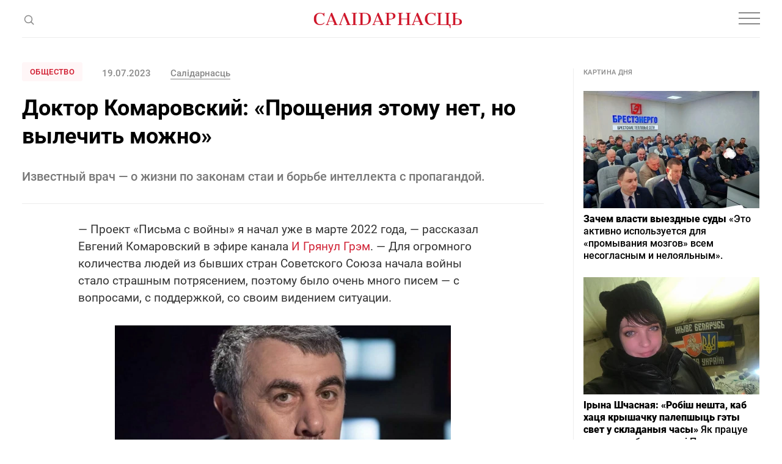

--- FILE ---
content_type: text/html; charset=utf-8
request_url: https://www.google.com/recaptcha/api2/aframe
body_size: 267
content:
<!DOCTYPE HTML><html><head><meta http-equiv="content-type" content="text/html; charset=UTF-8"></head><body><script nonce="fHo9wsGzzhr3a4KYTCA3Dg">/** Anti-fraud and anti-abuse applications only. See google.com/recaptcha */ try{var clients={'sodar':'https://pagead2.googlesyndication.com/pagead/sodar?'};window.addEventListener("message",function(a){try{if(a.source===window.parent){var b=JSON.parse(a.data);var c=clients[b['id']];if(c){var d=document.createElement('img');d.src=c+b['params']+'&rc='+(localStorage.getItem("rc::a")?sessionStorage.getItem("rc::b"):"");window.document.body.appendChild(d);sessionStorage.setItem("rc::e",parseInt(sessionStorage.getItem("rc::e")||0)+1);localStorage.setItem("rc::h",'1769641099138');}}}catch(b){}});window.parent.postMessage("_grecaptcha_ready", "*");}catch(b){}</script></body></html>